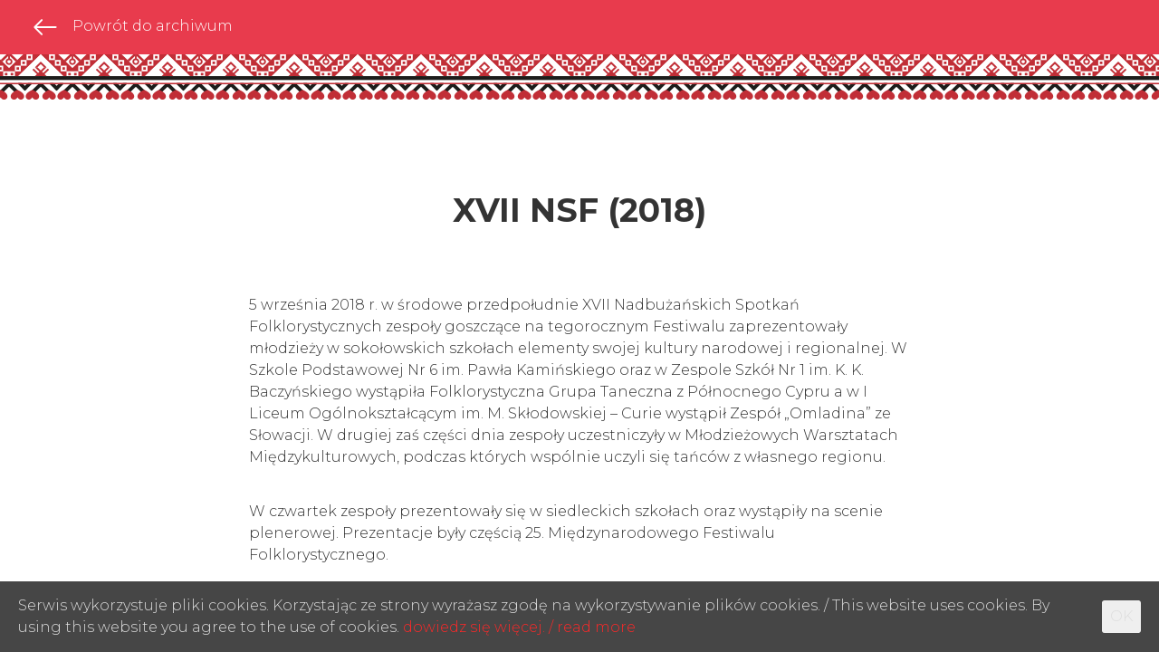

--- FILE ---
content_type: text/html; charset=UTF-8
request_url: http://nsf-festiwal.pl/xvii-nsf-2018/
body_size: 5772
content:
<!DOCTYPE html>
<html lang="pl">
  <head>
    <meta charset="UTF-8">
    <meta http-equiv="X-UA-Compatible" content="IE=edge">
    <meta name="viewport" content="width=device-width, initial-scale=1">
    <title>XVII NSF (2018) | Nadbużańskie Spotkania Folklorystyczne</title>
    <!-- CSS -->
	<link rel="icon" type="image/png" href="http://nsf-festiwal.pl/wp-content/themes/NSF%201.1/images/pere-top.jpg" sizes="32x32">
	<link href="http://nsf-festiwal.pl/wp-content/themes/NSF%201.1/css/normalize.css" rel="stylesheet">
	<link href="http://nsf-festiwal.pl/wp-content/themes/NSF%201.1/css/animate.css" rel="stylesheet">
    <link href="http://nsf-festiwal.pl/wp-content/themes/NSF%201.1/css/bootstrap-4.0.0.css" rel="stylesheet">
	<link href="https://fonts.googleapis.com/css?family=Montserrat:300,300i,700,700i" rel="stylesheet">
	<link href="http://nsf-festiwal.pl/wp-content/themes/NSF%201.1/style.css" rel="stylesheet" type="text/css">
	<link href="http://nsf-festiwal.pl/wp-content/themes/NSF%201.1/css/nav.css" rel="stylesheet" type="text/css">
	<link rel="stylesheet" href="http://nsf-festiwal.pl/wp-content/themes/NSF%201.1/css/aos.css" />
	<link rel="stylesheet" href="http://nsf-festiwal.pl/wp-content/themes/NSF%201.1/css/media-queries.css" />
	<link rel="stylesheet" href="http://nsf-festiwal.pl/wp-content/themes/NSF%201.1/lightbox/css/lightbox.min.css">

	<style>
	/* IE11 */
	@media all and (-ms-high-contrast:none)
	{
	*::-ms-backdrop,
	[data-aos^=fade][data-aos^=fade],[data-aos^=zoom][data-aos^=zoom]{
	opacity: 1;
	}
	}
	</style>
</script>
	<link rel='dns-prefetch' href='//s.w.org' />
<link rel="alternate" type="application/rss+xml" title="Nadbużańskie Spotkania Folklorystyczne &raquo; XVII NSF (2018) Kanał z komentarzami" href="http://nsf-festiwal.pl/xvii-nsf-2018/feed/" />
		<script type="text/javascript">
			window._wpemojiSettings = {"baseUrl":"https:\/\/s.w.org\/images\/core\/emoji\/11.2.0\/72x72\/","ext":".png","svgUrl":"https:\/\/s.w.org\/images\/core\/emoji\/11.2.0\/svg\/","svgExt":".svg","source":{"concatemoji":"http:\/\/nsf-festiwal.pl\/wp-includes\/js\/wp-emoji-release.min.js?ver=5.1.19"}};
			!function(e,a,t){var n,r,o,i=a.createElement("canvas"),p=i.getContext&&i.getContext("2d");function s(e,t){var a=String.fromCharCode;p.clearRect(0,0,i.width,i.height),p.fillText(a.apply(this,e),0,0);e=i.toDataURL();return p.clearRect(0,0,i.width,i.height),p.fillText(a.apply(this,t),0,0),e===i.toDataURL()}function c(e){var t=a.createElement("script");t.src=e,t.defer=t.type="text/javascript",a.getElementsByTagName("head")[0].appendChild(t)}for(o=Array("flag","emoji"),t.supports={everything:!0,everythingExceptFlag:!0},r=0;r<o.length;r++)t.supports[o[r]]=function(e){if(!p||!p.fillText)return!1;switch(p.textBaseline="top",p.font="600 32px Arial",e){case"flag":return s([55356,56826,55356,56819],[55356,56826,8203,55356,56819])?!1:!s([55356,57332,56128,56423,56128,56418,56128,56421,56128,56430,56128,56423,56128,56447],[55356,57332,8203,56128,56423,8203,56128,56418,8203,56128,56421,8203,56128,56430,8203,56128,56423,8203,56128,56447]);case"emoji":return!s([55358,56760,9792,65039],[55358,56760,8203,9792,65039])}return!1}(o[r]),t.supports.everything=t.supports.everything&&t.supports[o[r]],"flag"!==o[r]&&(t.supports.everythingExceptFlag=t.supports.everythingExceptFlag&&t.supports[o[r]]);t.supports.everythingExceptFlag=t.supports.everythingExceptFlag&&!t.supports.flag,t.DOMReady=!1,t.readyCallback=function(){t.DOMReady=!0},t.supports.everything||(n=function(){t.readyCallback()},a.addEventListener?(a.addEventListener("DOMContentLoaded",n,!1),e.addEventListener("load",n,!1)):(e.attachEvent("onload",n),a.attachEvent("onreadystatechange",function(){"complete"===a.readyState&&t.readyCallback()})),(n=t.source||{}).concatemoji?c(n.concatemoji):n.wpemoji&&n.twemoji&&(c(n.twemoji),c(n.wpemoji)))}(window,document,window._wpemojiSettings);
		</script>
		<style type="text/css">
img.wp-smiley,
img.emoji {
	display: inline !important;
	border: none !important;
	box-shadow: none !important;
	height: 1em !important;
	width: 1em !important;
	margin: 0 .07em !important;
	vertical-align: -0.1em !important;
	background: none !important;
	padding: 0 !important;
}
</style>
	<link rel='stylesheet' id='wp-block-library-css'  href='http://nsf-festiwal.pl/wp-includes/css/dist/block-library/style.min.css?ver=5.1.19' type='text/css' media='all' />
<link rel='stylesheet' id='cookie-consent-style-css'  href='http://nsf-festiwal.pl/wp-content/plugins/uk-cookie-consent/assets/css/style.css?ver=5.1.19' type='text/css' media='all' />
<script type='text/javascript' src='http://nsf-festiwal.pl/wp-includes/js/jquery/jquery.js?ver=1.12.4'></script>
<script type='text/javascript' src='http://nsf-festiwal.pl/wp-includes/js/jquery/jquery-migrate.min.js?ver=1.4.1'></script>
<link rel='https://api.w.org/' href='http://nsf-festiwal.pl/wp-json/' />
<link rel="EditURI" type="application/rsd+xml" title="RSD" href="http://nsf-festiwal.pl/xmlrpc.php?rsd" />
<link rel="wlwmanifest" type="application/wlwmanifest+xml" href="http://nsf-festiwal.pl/wp-includes/wlwmanifest.xml" /> 
<link rel='prev' title='XVI NSF (2017)' href='http://nsf-festiwal.pl/xvi-nsf-2017/' />
<link rel='next' title='XVIII NSF (2019)' href='http://nsf-festiwal.pl/xviii-nsf-2019/' />
<meta name="generator" content="WordPress 5.1.19" />
<link rel="canonical" href="http://nsf-festiwal.pl/xvii-nsf-2018/" />
<link rel='shortlink' href='http://nsf-festiwal.pl/?p=237' />
<link rel="alternate" type="application/json+oembed" href="http://nsf-festiwal.pl/wp-json/oembed/1.0/embed?url=http%3A%2F%2Fnsf-festiwal.pl%2Fxvii-nsf-2018%2F" />
<link rel="alternate" type="text/xml+oembed" href="http://nsf-festiwal.pl/wp-json/oembed/1.0/embed?url=http%3A%2F%2Fnsf-festiwal.pl%2Fxvii-nsf-2018%2F&#038;format=xml" />
<style id="ctcc-css" type="text/css" media="screen">
				#catapult-cookie-bar {
					box-sizing: border-box;
					max-height: 0;
					opacity: 0;
					z-index: 99999;
					overflow: hidden;
					color: #ddd;
					position: fixed;
					left: 0;
					bottom: 0;
					width: 100%;
					background-color: #464646;
				}
				#catapult-cookie-bar a {
					color: #ff2828;
				}
				#catapult-cookie-bar .x_close span {
					background-color: ;
				}
				button#catapultCookie {
					background:;
					color: ;
					border: 0; padding: 6px 9px; border-radius: 3px;
				}
				#catapult-cookie-bar h3 {
					color: #ddd;
				}
				.has-cookie-bar #catapult-cookie-bar {
					opacity: 1;
					max-height: 999px;
					min-height: 30px;
				}</style><link rel="shortcut icon" type="image/x-icon" href="http://localhost/wordpress/favicon.ico" />
  </head>
  <body><div class="menu">
		<a href="http://nsf-festiwal.pl/archiwum"><img src="http://nsf-festiwal.pl/wp-content/themes/NSF%201.1/images/back.svg"/>Powrót do archiwum</a>
	</div>
	<div class="pere-top" style="margin-top: 60px;"></div>
	
	
	  <!-- archive -->
	  			  <div class="archive margin100">
	  	<div class="container">
			<div class="row">
				<div class="col-12 text-center" data-aos="fade-up" data-aos-duration="1500" data-aos-delay="0">
					<h2>XVII NSF (2018)</h2>
				</div>
			</div>
		  	<div class="row justify-content-center">
				<div class="col-xl-8 col-lg-8 col-12 single-arch" data-aos="fade-up" data-aos-duration="1500" data-aos-delay="300">
				
				<p>5 września 2018 r. w środowe przedpołudnie XVII Nadbużańskich Spotkań Folklorystycznych zespoły goszczące na tegorocznym Festiwalu zaprezentowały młodzieży w sokołowskich szkołach elementy swojej kultury narodowej i regionalnej. W Szkole Podstawowej Nr 6 im. Pawła Kamińskiego oraz w Zespole Szkół Nr 1 im. K. K. Baczyńskiego wystąpiła Folklorystyczna Grupa Taneczna z Północnego Cypru a w I Liceum Ogólnokształcącym im. M. Skłodowskiej – Curie wystąpił Zespół „Omladina” ze Słowacji. W drugiej zaś części dnia zespoły uczestniczyły w Młodzieżowych Warsztatach Międzykulturowych, podczas których wspólnie uczyli się tańców z własnego regionu.</p>
<p>W czwartek zespoły prezentowały się w siedleckich szkołach oraz wystąpiły na scenie plenerowej. Prezentacje były częścią 25. Międzynarodowego Festiwalu Folklorystycznego.</p>
<p>W piątek, 7 września, podczas kolejnego dnia sokołowskiego festiwalu mieszkańcy miasta mieli okazję obejrzeć występy zespołów folklorystycznych, biorących udział w konkursie. Zespoły oceniała komisja powołana do rozstrzygnięcia prezentacji konkursowych w ramach XVII Nadbużańskich Spotkań Folklorystycznych, w składzie: Jan Łosakiewicz, Marcin Bochenek oraz Janusz Litko.</p>
<p>Ostatniego dnia XVII Nadbużańskich Spotkań Folklorystycznych odbył się Koncert Galowy, podczas którego komisja ogłosiła wyniki. Zespoły przedstawiły swój dorobek artystyczny kultywujący kulturę narodową i regionalną swoich krajów. Gościnnie wystąpił również ZPiT Ziemi Siedleckiej „Chodowiacy” im. Alicji Siwkiewicz.</p>
<p><strong>Uczestnicy festiwalu:</strong></p>
<ul>
<li>Zespół Folklorystyczny „Omladina” z Koszyc (Słowacja);</li>
<li>KUD Punat z miejscowości Punat (Chorwacja);</li>
<li>Zespół Pieśni i Tańca „Dainava” z Olity (Litwa);</li>
<li>Folklorystyczna Grupa Taneczna Centrum Młodzieżowego z Nikozji (Północny Cypr);</li>
<li>Zespół Pieśni i Tańca „Sokołowianie” z Sokołowa Podlaskiego (Polska).</li>
</ul>
<div class="videoWrapper" style="position: relative; padding-bottom: 56.25%; height: 0;"><iframe style="position: absolute; top: 0; left: 0; width: 100%; height: 100%;" src="https://www.youtube.com/embed/A63wPSUQyvQ?rel=0" width="560" height="315" frameborder="0" allowfullscreen="allowfullscreen"><span data-mce-type="bookmark" style="display: inline-block; width: 0px; overflow: hidden; line-height: 0;" class="mce_SELRES_start">﻿</span></iframe></div>
<p>&nbsp;</p>

		<style type='text/css'>
			#gallery-1 {
				margin: auto;
			}
			#gallery-1 .gallery-item {
				float: left;
				margin-top: 10px;
				text-align: center;
				width: 50%;
			}
			#gallery-1 img {
				border: 2px solid #cfcfcf;
			}
			#gallery-1 .gallery-caption {
				margin-left: 0;
			}
			/* see gallery_shortcode() in wp-includes/media.php */
		</style>
		<div id='gallery-1' class='gallery galleryid-237 gallery-columns-2 gallery-size-nsf_thumb'><dl class='gallery-item'>
			<dt class='gallery-icon landscape'>
				<a data-lightbox="galeria" href='http://nsf-festiwal.pl/wp-content/uploads/2018/09/DSC8107.jpg'><img width="450" height="300" src="http://nsf-festiwal.pl/wp-content/uploads/2018/09/DSC8107-450x300.jpg" class="attachment-nsf_thumb size-nsf_thumb" alt="" /></a>
			</dt></dl><dl class='gallery-item'>
			<dt class='gallery-icon portrait'>
				<a data-lightbox="galeria" href='http://nsf-festiwal.pl/wp-content/uploads/2018/09/DSC8177.jpg'><img width="450" height="300" src="http://nsf-festiwal.pl/wp-content/uploads/2018/09/DSC8177-450x300.jpg" class="attachment-nsf_thumb size-nsf_thumb" alt="" /></a>
			</dt></dl><br style="clear: both" /><dl class='gallery-item'>
			<dt class='gallery-icon landscape'>
				<a data-lightbox="galeria" href='http://nsf-festiwal.pl/wp-content/uploads/2018/09/DSC7277.jpg'><img width="450" height="300" src="http://nsf-festiwal.pl/wp-content/uploads/2018/09/DSC7277-450x300.jpg" class="attachment-nsf_thumb size-nsf_thumb" alt="" /></a>
			</dt></dl><dl class='gallery-item'>
			<dt class='gallery-icon landscape'>
				<a data-lightbox="galeria" href='http://nsf-festiwal.pl/wp-content/uploads/2018/09/DSC7255.jpg'><img width="450" height="300" src="http://nsf-festiwal.pl/wp-content/uploads/2018/09/DSC7255-450x300.jpg" class="attachment-nsf_thumb size-nsf_thumb" alt="" /></a>
			</dt></dl><br style="clear: both" /><dl class='gallery-item'>
			<dt class='gallery-icon landscape'>
				<a data-lightbox="galeria" href='http://nsf-festiwal.pl/wp-content/uploads/2018/09/DSC7158.jpg'><img width="450" height="300" src="http://nsf-festiwal.pl/wp-content/uploads/2018/09/DSC7158-450x300.jpg" class="attachment-nsf_thumb size-nsf_thumb" alt="" /></a>
			</dt></dl><dl class='gallery-item'>
			<dt class='gallery-icon landscape'>
				<a data-lightbox="galeria" href='http://nsf-festiwal.pl/wp-content/uploads/2018/09/DSC7296.jpg'><img width="450" height="300" src="http://nsf-festiwal.pl/wp-content/uploads/2018/09/DSC7296-450x300.jpg" class="attachment-nsf_thumb size-nsf_thumb" alt="" /></a>
			</dt></dl><br style="clear: both" /><dl class='gallery-item'>
			<dt class='gallery-icon landscape'>
				<a data-lightbox="galeria" href='http://nsf-festiwal.pl/wp-content/uploads/2018/09/DSC7113.jpg'><img width="450" height="300" src="http://nsf-festiwal.pl/wp-content/uploads/2018/09/DSC7113-450x300.jpg" class="attachment-nsf_thumb size-nsf_thumb" alt="" /></a>
			</dt></dl><dl class='gallery-item'>
			<dt class='gallery-icon landscape'>
				<a data-lightbox="galeria" href='http://nsf-festiwal.pl/wp-content/uploads/2018/09/DSC7381.jpg'><img width="450" height="300" src="http://nsf-festiwal.pl/wp-content/uploads/2018/09/DSC7381-450x300.jpg" class="attachment-nsf_thumb size-nsf_thumb" alt="" /></a>
			</dt></dl><br style="clear: both" /><dl class='gallery-item'>
			<dt class='gallery-icon landscape'>
				<a data-lightbox="galeria" href='http://nsf-festiwal.pl/wp-content/uploads/2018/09/DSC7341.jpg'><img width="450" height="300" src="http://nsf-festiwal.pl/wp-content/uploads/2018/09/DSC7341-450x300.jpg" class="attachment-nsf_thumb size-nsf_thumb" alt="" /></a>
			</dt></dl><dl class='gallery-item'>
			<dt class='gallery-icon landscape'>
				<a data-lightbox="galeria" href='http://nsf-festiwal.pl/wp-content/uploads/2018/09/DSC7425.jpg'><img width="450" height="300" src="http://nsf-festiwal.pl/wp-content/uploads/2018/09/DSC7425-450x300.jpg" class="attachment-nsf_thumb size-nsf_thumb" alt="" /></a>
			</dt></dl><br style="clear: both" /><dl class='gallery-item'>
			<dt class='gallery-icon landscape'>
				<a data-lightbox="galeria" href='http://nsf-festiwal.pl/wp-content/uploads/2018/09/DSC7442.jpg'><img width="450" height="300" src="http://nsf-festiwal.pl/wp-content/uploads/2018/09/DSC7442-450x300.jpg" class="attachment-nsf_thumb size-nsf_thumb" alt="" /></a>
			</dt></dl><dl class='gallery-item'>
			<dt class='gallery-icon landscape'>
				<a data-lightbox="galeria" href='http://nsf-festiwal.pl/wp-content/uploads/2018/09/DSC7491.jpg'><img width="450" height="300" src="http://nsf-festiwal.pl/wp-content/uploads/2018/09/DSC7491-450x300.jpg" class="attachment-nsf_thumb size-nsf_thumb" alt="" /></a>
			</dt></dl><br style="clear: both" /><dl class='gallery-item'>
			<dt class='gallery-icon landscape'>
				<a data-lightbox="galeria" href='http://nsf-festiwal.pl/wp-content/uploads/2018/09/DSC7581.jpg'><img width="450" height="300" src="http://nsf-festiwal.pl/wp-content/uploads/2018/09/DSC7581-450x300.jpg" class="attachment-nsf_thumb size-nsf_thumb" alt="" srcset="http://nsf-festiwal.pl/wp-content/uploads/2018/09/DSC7581-450x300.jpg 450w, http://nsf-festiwal.pl/wp-content/uploads/2018/09/DSC7581-300x200.jpg 300w, http://nsf-festiwal.pl/wp-content/uploads/2018/09/DSC7581-768x512.jpg 768w, http://nsf-festiwal.pl/wp-content/uploads/2018/09/DSC7581-1024x683.jpg 1024w, http://nsf-festiwal.pl/wp-content/uploads/2018/09/DSC7581.jpg 1200w" sizes="(max-width: 450px) 100vw, 450px" /></a>
			</dt></dl><dl class='gallery-item'>
			<dt class='gallery-icon landscape'>
				<a data-lightbox="galeria" href='http://nsf-festiwal.pl/wp-content/uploads/2018/09/DSC7532.jpg'><img width="450" height="300" src="http://nsf-festiwal.pl/wp-content/uploads/2018/09/DSC7532-450x300.jpg" class="attachment-nsf_thumb size-nsf_thumb" alt="" /></a>
			</dt></dl><br style="clear: both" /><dl class='gallery-item'>
			<dt class='gallery-icon landscape'>
				<a data-lightbox="galeria" href='http://nsf-festiwal.pl/wp-content/uploads/2018/09/DSC7597.jpg'><img width="450" height="300" src="http://nsf-festiwal.pl/wp-content/uploads/2018/09/DSC7597-450x300.jpg" class="attachment-nsf_thumb size-nsf_thumb" alt="" /></a>
			</dt></dl><dl class='gallery-item'>
			<dt class='gallery-icon landscape'>
				<a data-lightbox="galeria" href='http://nsf-festiwal.pl/wp-content/uploads/2018/09/DSC7618.jpg'><img width="450" height="300" src="http://nsf-festiwal.pl/wp-content/uploads/2018/09/DSC7618-450x300.jpg" class="attachment-nsf_thumb size-nsf_thumb" alt="" /></a>
			</dt></dl><br style="clear: both" /><dl class='gallery-item'>
			<dt class='gallery-icon landscape'>
				<a data-lightbox="galeria" href='http://nsf-festiwal.pl/wp-content/uploads/2018/09/DSC7649.jpg'><img width="450" height="300" src="http://nsf-festiwal.pl/wp-content/uploads/2018/09/DSC7649-450x300.jpg" class="attachment-nsf_thumb size-nsf_thumb" alt="" /></a>
			</dt></dl><dl class='gallery-item'>
			<dt class='gallery-icon landscape'>
				<a data-lightbox="galeria" href='http://nsf-festiwal.pl/wp-content/uploads/2018/09/DSC7680.jpg'><img width="450" height="300" src="http://nsf-festiwal.pl/wp-content/uploads/2018/09/DSC7680-450x300.jpg" class="attachment-nsf_thumb size-nsf_thumb" alt="" /></a>
			</dt></dl><br style="clear: both" /><dl class='gallery-item'>
			<dt class='gallery-icon landscape'>
				<a data-lightbox="galeria" href='http://nsf-festiwal.pl/wp-content/uploads/2018/09/DSC7726.jpg'><img width="450" height="300" src="http://nsf-festiwal.pl/wp-content/uploads/2018/09/DSC7726-450x300.jpg" class="attachment-nsf_thumb size-nsf_thumb" alt="" srcset="http://nsf-festiwal.pl/wp-content/uploads/2018/09/DSC7726-450x300.jpg 450w, http://nsf-festiwal.pl/wp-content/uploads/2018/09/DSC7726-300x200.jpg 300w, http://nsf-festiwal.pl/wp-content/uploads/2018/09/DSC7726-768x512.jpg 768w, http://nsf-festiwal.pl/wp-content/uploads/2018/09/DSC7726-1024x683.jpg 1024w, http://nsf-festiwal.pl/wp-content/uploads/2018/09/DSC7726.jpg 1200w" sizes="(max-width: 450px) 100vw, 450px" /></a>
			</dt></dl><dl class='gallery-item'>
			<dt class='gallery-icon landscape'>
				<a data-lightbox="galeria" href='http://nsf-festiwal.pl/wp-content/uploads/2018/09/DSC8552.jpg'><img width="450" height="300" src="http://nsf-festiwal.pl/wp-content/uploads/2018/09/DSC8552-450x300.jpg" class="attachment-nsf_thumb size-nsf_thumb" alt="" /></a>
			</dt></dl><br style="clear: both" /><dl class='gallery-item'>
			<dt class='gallery-icon portrait'>
				<a data-lightbox="galeria" href='http://nsf-festiwal.pl/wp-content/uploads/2018/09/DSC8611.jpg'><img width="450" height="300" src="http://nsf-festiwal.pl/wp-content/uploads/2018/09/DSC8611-450x300.jpg" class="attachment-nsf_thumb size-nsf_thumb" alt="" /></a>
			</dt></dl><dl class='gallery-item'>
			<dt class='gallery-icon landscape'>
				<a data-lightbox="galeria" href='http://nsf-festiwal.pl/wp-content/uploads/2018/09/DSC7790.jpg'><img width="450" height="300" src="http://nsf-festiwal.pl/wp-content/uploads/2018/09/DSC7790-450x300.jpg" class="attachment-nsf_thumb size-nsf_thumb" alt="" /></a>
			</dt></dl><br style="clear: both" /><dl class='gallery-item'>
			<dt class='gallery-icon landscape'>
				<a data-lightbox="galeria" href='http://nsf-festiwal.pl/wp-content/uploads/2018/09/DSC7791.jpg'><img width="450" height="300" src="http://nsf-festiwal.pl/wp-content/uploads/2018/09/DSC7791-450x300.jpg" class="attachment-nsf_thumb size-nsf_thumb" alt="" srcset="http://nsf-festiwal.pl/wp-content/uploads/2018/09/DSC7791-450x300.jpg 450w, http://nsf-festiwal.pl/wp-content/uploads/2018/09/DSC7791-300x200.jpg 300w, http://nsf-festiwal.pl/wp-content/uploads/2018/09/DSC7791-768x512.jpg 768w, http://nsf-festiwal.pl/wp-content/uploads/2018/09/DSC7791-1024x683.jpg 1024w, http://nsf-festiwal.pl/wp-content/uploads/2018/09/DSC7791.jpg 1200w" sizes="(max-width: 450px) 100vw, 450px" /></a>
			</dt></dl><dl class='gallery-item'>
			<dt class='gallery-icon landscape'>
				<a data-lightbox="galeria" href='http://nsf-festiwal.pl/wp-content/uploads/2018/09/DSC7820.jpg'><img width="450" height="300" src="http://nsf-festiwal.pl/wp-content/uploads/2018/09/DSC7820-450x300.jpg" class="attachment-nsf_thumb size-nsf_thumb" alt="" /></a>
			</dt></dl><br style="clear: both" /><dl class='gallery-item'>
			<dt class='gallery-icon landscape'>
				<a data-lightbox="galeria" href='http://nsf-festiwal.pl/wp-content/uploads/2018/09/DSC7827.jpg'><img width="450" height="300" src="http://nsf-festiwal.pl/wp-content/uploads/2018/09/DSC7827-450x300.jpg" class="attachment-nsf_thumb size-nsf_thumb" alt="" /></a>
			</dt></dl><dl class='gallery-item'>
			<dt class='gallery-icon landscape'>
				<a data-lightbox="galeria" href='http://nsf-festiwal.pl/wp-content/uploads/2018/09/DSC7844.jpg'><img width="450" height="300" src="http://nsf-festiwal.pl/wp-content/uploads/2018/09/DSC7844-450x300.jpg" class="attachment-nsf_thumb size-nsf_thumb" alt="" /></a>
			</dt></dl><br style="clear: both" /><dl class='gallery-item'>
			<dt class='gallery-icon landscape'>
				<a data-lightbox="galeria" href='http://nsf-festiwal.pl/wp-content/uploads/2018/09/DSC8525.jpg'><img width="450" height="300" src="http://nsf-festiwal.pl/wp-content/uploads/2018/09/DSC8525-450x300.jpg" class="attachment-nsf_thumb size-nsf_thumb" alt="" /></a>
			</dt></dl><dl class='gallery-item'>
			<dt class='gallery-icon landscape'>
				<a data-lightbox="galeria" href='http://nsf-festiwal.pl/wp-content/uploads/2018/09/DSC8680.jpg'><img width="450" height="300" src="http://nsf-festiwal.pl/wp-content/uploads/2018/09/DSC8680-450x300.jpg" class="attachment-nsf_thumb size-nsf_thumb" alt="" /></a>
			</dt></dl><br style="clear: both" /><dl class='gallery-item'>
			<dt class='gallery-icon landscape'>
				<a data-lightbox="galeria" href='http://nsf-festiwal.pl/wp-content/uploads/2018/09/DSC8676.jpg'><img width="450" height="300" src="http://nsf-festiwal.pl/wp-content/uploads/2018/09/DSC8676-450x300.jpg" class="attachment-nsf_thumb size-nsf_thumb" alt="" srcset="http://nsf-festiwal.pl/wp-content/uploads/2018/09/DSC8676-450x300.jpg 450w, http://nsf-festiwal.pl/wp-content/uploads/2018/09/DSC8676-300x201.jpg 300w, http://nsf-festiwal.pl/wp-content/uploads/2018/09/DSC8676-1024x686.jpg 1024w" sizes="(max-width: 450px) 100vw, 450px" /></a>
			</dt></dl><dl class='gallery-item'>
			<dt class='gallery-icon landscape'>
				<a data-lightbox="galeria" href='http://nsf-festiwal.pl/wp-content/uploads/2018/09/DSC8772.jpg'><img width="450" height="300" src="http://nsf-festiwal.pl/wp-content/uploads/2018/09/DSC8772-450x300.jpg" class="attachment-nsf_thumb size-nsf_thumb" alt="" /></a>
			</dt></dl><br style="clear: both" /><dl class='gallery-item'>
			<dt class='gallery-icon landscape'>
				<a data-lightbox="galeria" href='http://nsf-festiwal.pl/wp-content/uploads/2018/09/DSC8629.jpg'><img width="450" height="300" src="http://nsf-festiwal.pl/wp-content/uploads/2018/09/DSC8629-450x300.jpg" class="attachment-nsf_thumb size-nsf_thumb" alt="" srcset="http://nsf-festiwal.pl/wp-content/uploads/2018/09/DSC8629-450x300.jpg 450w, http://nsf-festiwal.pl/wp-content/uploads/2018/09/DSC8629-300x200.jpg 300w, http://nsf-festiwal.pl/wp-content/uploads/2018/09/DSC8629-768x512.jpg 768w, http://nsf-festiwal.pl/wp-content/uploads/2018/09/DSC8629-1024x683.jpg 1024w, http://nsf-festiwal.pl/wp-content/uploads/2018/09/DSC8629.jpg 1200w" sizes="(max-width: 450px) 100vw, 450px" /></a>
			</dt></dl><dl class='gallery-item'>
			<dt class='gallery-icon landscape'>
				<a data-lightbox="galeria" href='http://nsf-festiwal.pl/wp-content/uploads/2018/09/DSC8779.jpg'><img width="450" height="300" src="http://nsf-festiwal.pl/wp-content/uploads/2018/09/DSC8779-450x300.jpg" class="attachment-nsf_thumb size-nsf_thumb" alt="" /></a>
			</dt></dl><br style="clear: both" />
		</div>

									

				</div>
			</div>
		  </div>
	  </div>
	  <div class="pere-bottom"></div>


<!-- footer -->
		<div class="footer text-center">
			 			
									<p><strong>Nadbużańskie Spotkania Folklorystyczne</strong><br />
Sokołowski Ośrodek Kultury<br />
nsf@sokolowskakultura.pl<br />
<a href="http://sokolowskakultura.pl/">sokolowskakultura.pl</a></p>
<p><a style="font-size: 12px;" href="http://nsf-festiwal.pl/polityka-prywatnosci/">Polityka prywatności i cookies / Privacy policy &amp; cookies</a></p>
									</div>
	
	
	<!-- jQuery (necessary for Bootstrap's JavaScript plugins) --> 
    <script src="http://nsf-festiwal.pl/wp-content/themes/NSF%201.1/js/jquery-3.2.1.min.js"></script> 
	<script src="http://nsf-festiwal.pl/wp-content/themes/NSF%201.1/lightbox/js/lightbox-plus-jquery.min.js"></script>
    <!-- Include all compiled plugins (below), or include individual files as needed --> 
    <script src="http://nsf-festiwal.pl/wp-content/themes/NSF%201.1/js/popper.min.js"></script> 
    <script src="http://nsf-festiwal.pl/wp-content/themes/NSF%201.1/js/bootstrap-4.0.0.js"></script>
	<script src="http://nsf-festiwal.pl/wp-content/themes/NSF%201.1/js/jquery.easing.min.js"></script>
    <script src="http://nsf-festiwal.pl/wp-content/themes/NSF%201.1/js/scrolling-nav.js"></script>
	<script src="http://nsf-festiwal.pl/wp-content/themes/NSF%201.1/js/aos.js"></script>
  <script>
    AOS.init();
  </script>
<script type='text/javascript'>
/* <![CDATA[ */
var ctcc_vars = {"expiry":"120","method":"","version":"1"};
/* ]]> */
</script>
<script type='text/javascript' src='http://nsf-festiwal.pl/wp-content/plugins/uk-cookie-consent/assets/js/uk-cookie-consent-js.js?ver=2.3.0'></script>
<script type='text/javascript' src='http://nsf-festiwal.pl/wp-includes/js/wp-embed.min.js?ver=5.1.19'></script>
			
				<script type="text/javascript">
					jQuery(document).ready(function($){
												if(!catapultReadCookie("catAccCookies")){ // If the cookie has not been set then show the bar
							$("html").addClass("has-cookie-bar");
							$("html").addClass("cookie-bar-bottom-bar");
							$("html").addClass("cookie-bar-bar");
													}
																	});
				</script>
			
			<div id="catapult-cookie-bar" class=""><div class="ctcc-inner "><span class="ctcc-left-side">Serwis wykorzystuje pliki cookies. Korzystając ze strony wyrażasz zgodę na wykorzystywanie plików cookies.   /   This website uses cookies. By using this website you agree to the use of cookies. <a class="ctcc-more-info-link" tabindex=0 target="_blank" href="http://nsf-festiwal.pl/polityka-prywatnosci/">dowiedz się więcej. / read more</a></span><span class="ctcc-right-side"><button id="catapultCookie" tabindex=0 onclick="catapultAcceptCookies();">OK</button></span></div><!-- custom wrapper class --></div><!-- #catapult-cookie-bar -->  </body>
</html>

--- FILE ---
content_type: text/css
request_url: http://nsf-festiwal.pl/wp-content/themes/NSF%201.1/style.css
body_size: 1849
content:
@charset "UTF-8";
/*Theme Name: NSF 1.1
Author: SG / SOK
Version: 1.1
AD 2020
Lightbox: https://lokeshdhakar.com/projects/lightbox2/
*/

body {
	width: 100%;
	height: 100%;
	margin: 0;
	padding: 0;
	font-family: 'Montserrat', sans-serif;
	font-weight: 300;
	font-size: 16px;
	line-height: 24px;
	color: #333333;
	line-height: 1.5 em;
}


h1, h2, h3, h4, h5, h6 {
	font-weight: 700;
	margin-bottom: 20px;
}

h1 {
	font-size: 40px;
	color: #115478;
	margin: 0;
}

h2 {
	font-size: 36px;
	line-height: 1.25em;
	margin-bottom: 30px;
}

h2 span {
	font-size: 24px;
	line-height: 1em;
}

p {
	padding-bottom: 20px;
}

.english {
	color: #aaaaaa;
}

.white {
	color: #FFF;
}

strong {
	font-weight: 700;
	letter-spacing: 0.5px;
}

em {
	font-style: italic;
}

/*----------- links -----------*/
a:hover {
	text-decoration: none;
	color: #e83b4d;
}

/*----------- navigation -----------*/
.menu {
	background: #e83b4d;
	height: 60px;
	z-index: 20;
	position: fixed;
	top: 0;
	width: 100%;
}

.menu img {
	width: 60px;
	height: 60px;
}

.menu a, .menu a:link, .menu a:visited {
	color: #FFF;
	margin-left: 20px;
}

.menu a:hover {
	margin-left: 10px;
}

/*----------- header -----------*/

.top-fullscreen {
	background-image: url(images/bug.jpg);
	background-position: center center;
	background-repeat: no-repeat;
	min-height: 100%; 
	min-height: 100vh; 
	-webkit-background-size: cover;
	-moz-background-size: cover;
	-o-background-size: cover;
	background-size: cover;
  z-index: -1;

}

@-webkit-keyframes rotating /* Safari and Chrome */ {
  from {
    -webkit-transform: rotate(0deg);
    -o-transform: rotate(0deg);
    transform: rotate(0deg);
  }
  to {
    -webkit-transform: rotate(360deg);
    -o-transform: rotate(360deg);
    transform: rotate(360deg);
  }
}
@keyframes rotating {
  from {
    -ms-transform: rotate(0deg);
    -moz-transform: rotate(0deg);
    -webkit-transform: rotate(0deg);
    -o-transform: rotate(0deg);
    transform: rotate(0deg);
  }
  to {
    -ms-transform: rotate(360deg);
    -moz-transform: rotate(360deg);
    -webkit-transform: rotate(360deg);
    -o-transform: rotate(360deg);
    transform: rotate(360deg);
  }
}

.top-pattern {
	height: 100%;
	min-height: 100%;
	min-height: 100vh;
	width: 100%;
	position: absolute;
	top: 0;
	left: 0;
	overflow: hidden;
	display: -ms-flexbox;
    display: -webkit-flex;
    display: flex;
	align-items: center;
}

.top-pattern img {
	height: 1944px;
	width: 1944px;
	display: block;
	margin: auto;
	position: absolute;
    top: 50%;
	left: 50%;
	margin-left: -972px;
	margin-top: -972px;
}


.rotating {
	-webkit-animation: rotating 200s linear infinite;
	-moz-animation: rotating 200s linear infinite;
	-ms-animation: rotating 200s linear infinite;
	-o-animation: rotating 200s linear infinite;
	animation: rotating 200s linear infinite;
}

@keyframes MoveUpDown {
  0%, 100% {
    margin-bottom: -20px;
  }
  50% {
    margin-bottom: 20px;
  }
}

.top-arrow {
	width: 80px;
	text-align: center;
	position: absolute;
	bottom: 80px;
	left: 50%;
	margin-left: -40px;
	animation: MoveUpDown 2s ease infinite;
}
/*----------- paerebory -----------*/
.pere-top {
	height: 50px;
	width: 100%;
	background-image: url(images/pere-top.jpg);
	background-position: center center;
	background-repeat: repeat-x;
}

.pere-bottom {
	height: 50px;
	width: 100%;
	background-image: url(images/pere-bottom.jpg);
	background-position: center center;
	background-repeat: repeat-x;
}


/*----------- about -----------*/
.margin100 {
	padding: 100px 0;
}


/*----------- download -----------*/
@-webkit-keyframes slide {
    from { background-position: 0 0; }
    to { background-position: -48px 0; }
}

@keyframes slide {
    from { background-position: 0 0; }
    to { background-position: -48px 0; }
}

.download {
	background: url(images/fale.jpg) top center repeat;
	-webkit-animation: slide 2s linear infinite;
	
}

.download img {
	margin: 30px 0;
}

.download a, .download a:link, .download a:visited {
	color: #FFF;
	font-weight: 700;
	display: block;
	width: 100%;
	height: 100%;
}

.download .reg-bg {
	padding: 30px 10px;
}

.download .reg-bg:hover {
	background: #e83b4d;
}

/*----------- archive -----------*/

.single-arch {
	margin-top: 40px;
	margin-bottom: 40px;
}

.thumbnail, .gallery-icon {
	overflow: hidden;
}

.thumbnail img, .gallery img {
	width: 100%;
	height: auto;
	transition: transform .2s; /* Animation */
}

.thumbnail img:hover, .gallery img:hover {
	transform: scale(1.2);
}

.title {
	font-size: 24px;
	font-weight: 700;
	margin: 20px auto;
}

.description {
	margin-bottom: 20px;
	min-height: 144px;
}

.title a, .title a:active, .title a:link, .title a:visited {
	color: #333;
}

a.button , a.button:active, a.button:link, a.button:visited {
	font-weight: 700;
	color: #e83b4d;
	padding: 10px 0;
	display: block;
	width: 100%;
	border: 2px solid #e83b4d;
}

a.button:hover {
	color: #FFF;
	background: #e83b4d;
	text-decoration: none;
}

.allarch {
	margin: 0 0 0 auto;
}

.allarch a, .allarch a:active, .allarch a:link, .allarch a:visited {
	color: #333;
	font-weight: 300;
}

.allarch a:hover {
	color: #e83b4d;
}

.archivemedium a{
	font-size: 24px;
	font-weight: 700;
	margin: auto;
	padding: 10% !important;
	line-height: 30px;
}

/*----------- footer -----------*/

.footer {
	background: #333333;
	padding: 60px 0;
	color: #FFF;
}

.footer a, .footer a:link, .footer a:visited {
	color: #e83b4d;
}

.footer a:hover {
	color: #FFF;
	text-decoration: none;
}

.footer p{
	padding: 0;
	margin-bottom: 0;
}

.archive img {
	max-width: 100%;
	height: auto;
}

.gallery img {
	width: 100%;
	height: auto;
	border: 0 !important;	
}

.gallery-icon {
	width: 96%;
	height: auto;
		margin-left: 2%;
		margin-right: 2%;
}

/*----lightbox----*/
.lb-details {
	display: none;
}

/* -----transitions----- */
a, a:link, a:visited, a:hover, a img, a img:hover, a strong:hover, a strong, .button, .menu ul li:hover, .menu ul li, input, input:hover, textarea, textarea:hover, .download .reg-bg, .download .reg-bg:hover{
-webkit-transition: all 0.2s ease-in;
-moz-transition: all 0.2s ease-in;
-ms-transition: all 0.2s ease-in;
-o-transition: all 0.2s ease-in;
transition: all 0.2s ease-in;
}
#lbPrevLink a img, #lbPrevLink:hover, #lbNextLink a img, #lbNextLink:hover, .li{
-webkit-transition: all 0ms ease !important;
-moz-transition: all 0ms ease !important;
-ms-transition: all 0ms ease !important;
-o-transition: all 0ms ease !important;
transition: all 0ms ease !important;
}

.videoWrapper {
	position: relative;
	padding-bottom: 56.25%; /* 16:9 */
	padding-top: 25px;
	height: 0;
}
.videoWrapper iframe {
	position: absolute;
	top: 0;
	left: 0;
	width: 100%;
	height: 100%;
}

--- FILE ---
content_type: text/css
request_url: http://nsf-festiwal.pl/wp-content/themes/NSF%201.1/css/nav.css
body_size: 1084
content:
@charset "UTF-8";
/* CSS Document */

.navbar {
    background-color: #333333;
	margin: 0;
	padding: 0;
	min-height: 60px;
}

.navbar li {
	padding: 0;
}

.navbar li a{
	height: 60px;
	line-height: 60px;
	margin: 0;
	padding: 0 10px !important;
}

.ml-auto .dropdown-menu {
      left: auto !important;
      right: 0px;
    }

/* change the brand and text color */
.navbar .navbar-brand,
.navbar .navbar-text {
    color: FFFFFF;
	height: 60px;
	line-height: 60px;
	margin: 0;
	padding: 0 10px;
}

/* change the link color */
.navbar .navbar-nav .nav-link {
    color: #FFF;
}

/* change the color of active or hovered links */
.navbar .nav-item.active .nav-link,
.navbar .nav-item:hover .nav-link {
    color: #ffffff;
	background: #e83b4d;
}

/* for dropdown only - change the color of droodown */
.navbar .dropdown-menu {
    background-color: #FFF;
}
.navbar .dropdown-item {
    color: #333;
}
.navbar .dropdown-item:hover,
.navbar .dropdown-item:focus {
    color: #FFF;
    background-color: #e83b4d;
}

/*
.navbar { background-color: #333333; z-index: 2; height: 60px;}
.navbar .navbar-nav>.active>a:hover,.navbar .navbar-nav>li>a:hover, .navbar .navbar-nav>li>a:focus { color: #333333 !important; background-color: #FFFFFF}
.navbar-nav li a {padding: 20px 20px !important;}
.navbar .navbar-nav>.active>a,.navbar .navbar-nav>.open>a,.navbar .navbar-nav>.open>a, .navbar .navbar-nav>.open>a:hover,.navbar .navbar-nav>.open>a, .navbar .navbar-nav>.open>a:hover, .navbar .navbar-nav>.open>a:focus { background-color: #FFFFFF}
.dropdown-menu { background-color: #FFFFFF}
.dropdown-menu>li>a:hover, .dropdown-menu>li>a:focus { background-color: #333333}
.navbar { background-image: none; }
.dropdown-menu>li>a:hover, .dropdown-menu>li>a:focus { background-image: none; }
.navbar { border-color: #333333}
.navbar .navbar-brand { color: #FFFFFF}
.navbar .navbar-brand:hover { color: #FFFFFF}
.navbar .navbar-nav>li>a { color: #FFFFFF}
.navbar .navbar-nav>li>a:hover, .navbar .navbar-nav>li>a:focus { color: #333333 !important}
.navbar .navbar-nav>.active>a,.navbar .navbar-nav>.open>a, .navbar .navbar-nav>.open>a:hover, .navbar .navbar-nav>.open>a:focus { color: #333333}
.navbar .navbar-nav>.active>a:hover, .navbar .navbar-nav>.active>a:focus { color: #333333}
.dropdown-menu>li>a { color: #333333}
.dropdown-menu>li>a:hover, .dropdown-menu>li>a:focus { color: #FFFFFF}
.navbar .navbar-nav>.dropdown>a .caret { border-top-color: #999999}
.navbar .navbar-nav>.dropdown>a:hover .caret { border-top-color: #FFFFFF}
.navbar .navbar-nav>.dropdown>a .caret { border-bottom-color: #999999}
.navbar .navbar-nav>.dropdown>a:hover .caret { border-bottom-color: #FFFFFF}


*/




/*----------------------------

.navbar {
  background-color: #333;
  height: 60px;
}
.navbar .navbar-brand {
  color: #ffffff;
  padding: 10px;
}
.navbar .navbar-brand:hover,
.navbar .navbar-brand:focus {
  color: #333333;
  background-color: #ffffff;
  border-radius: .25rem;
}
.navbar .navbar-text {
  color: #ffffff;
}
.navbar .navbar-text a {
  color: #333333;
  padding: 10px;
}
.navbar .navbar-text a:hover,
.navbar .navbar-text a:focus {
  color: #333333; 
  background-color: #ffffff;
  border-radius: .25rem;
}
.navbar .navbar-nav .nav-link {
  color: #ffffff;
  border-radius: .25rem;
  margin: 0 0.25em;
}
.navbar .navbar-nav .nav-link:not(.disabled):hover,
.navbar .navbar-nav .nav-link:not(.disabled):focus {
  color: #333333;
  background-color: #ffffff;
  border-radius: .25rem;
}
.navbar .navbar-nav .dropdown-menu {
  background-color: #333333;
  border-color: #ffffff;
}
.navbar .navbar-nav .dropdown-menu .dropdown-item {
  color: #ffffff;
}
.navbar .navbar-nav .dropdown-menu .dropdown-item:hover,
.navbar .navbar-nav .dropdown-menu .dropdown-item:focus,
.navbar .navbar-nav .dropdown-menu .dropdown-item.active {
  color: #333333;
  background-color: #ffffff;
}
.navbar .navbar-nav .dropdown-menu .dropdown-divider {
  border-top-color: #ffffff;
}
.navbar .navbar-nav .nav-item.active .nav-link,
.navbar .navbar-nav .nav-item.active .nav-link:hover,
.navbar .navbar-nav .nav-item.active .nav-link:focus,
.navbar .navbar-nav .nav-item.show .nav-link,
.navbar .navbar-nav .nav-item.show .nav-link:hover,
.navbar .navbar-nav .nav-item.show .nav-link:focus {
  color: #333333;
  background-color: #ffffff;
}
.navbar .navbar-toggle {
  border-color: #ffffff;
  margin: 20px;
}
.navbar .navbar-toggle:hover,
.navbar .navbar-toggle:focus {
  background-color: #ffffff;
}
.navbar .navbar-toggle .navbar-toggler-icon {
  color: #ffffff;
}
.navbar .navbar-collapse,
.navbar .navbar-form {
  border-color: #ffffff;
}
.navbar .navbar-link {
  color: #ffffff;
}
.navbar .navbar-link:hover {
  color: #333333;
}

.navbar-collapse {
	width: 100%;
}

.navbar-collapse ul {
	background: #333333;
	width: 100%;
	padding: 10px;
}

.navbar-collapse .nav-link {
	padding: 10px;
}

@media (max-width: 575px) {
  .navbar-expand-sm .navbar-nav .show .dropdown-menu .dropdown-item {
    color: #ffffff;
  }
  .navbar-expand-sm .navbar-nav .show .dropdown-menu .dropdown-item:hover,
  .navbar-expand-sm .navbar-nav .show .dropdown-menu .dropdown-item:focus {
    color: #333333;
  }
  .navbar-expand-sm .navbar-nav .show .dropdown-menu .dropdown-item.active {
    color: #333333;
    background-color: #ffffff;
  }
}

@media (max-width: 767px) {
  .navbar-expand-md .navbar-nav .show .dropdown-menu .dropdown-item {
    color: #ffffff;
  }
  .navbar-expand-md .navbar-nav .show .dropdown-menu .dropdown-item:hover,
  .navbar-expand-md .navbar-nav .show .dropdown-menu .dropdown-item:focus {
    color: #333333;
  }
  .navbar-expand-md .navbar-nav .show .dropdown-menu .dropdown-item.active {
    color: #333333;
    background-color: #ffffff;
  }
}

@media (max-width: 991px) {
  .navbar-expand-lg .navbar-nav .show .dropdown-menu .dropdown-item {
    color: #ffffff;
  }
  .navbar-expand-lg .navbar-nav .show .dropdown-menu .dropdown-item:hover,
  .navbar-expand-lg .navbar-nav .show .dropdown-menu .dropdown-item:focus {
    color: #333333;
  }
  .navbar-expand-lg .navbar-nav .show .dropdown-menu .dropdown-item.active {
    color: #333333;
    background-color: #ffffff;
  }
}

@media (max-width: 1199px) {
  .navbar-expand-xl .navbar-nav .show .dropdown-menu .dropdown-item {
    color: #ffffff;
  }
  .navbar-expand-xl .navbar-nav .show .dropdown-menu .dropdown-item:hover,
  .navbar-expand-xl .navbar-nav .show .dropdown-menu .dropdown-item:focus {
    color: #333333;
  }
  .navbar-expand-xl .navbar-nav .show .dropdown-menu .dropdown-item.active {
    color: #333333;
    background-color: #ffffff;
  }
}

.navbar-expand .navbar-nav .show .dropdown-menu .dropdown-item {
  color: #ffffff;
}
.navbar-expand .navbar-nav .show .dropdown-menu .dropdown-item:hover,
.navbar-expand .navbar-nav .show .dropdown-menu .dropdown-item:focus {
  color: #333333;
}
.navbar-expand .navbar-nav .show .dropdown-menu .dropdown-item.active {
  color: #333333;
  background-color: #ffffff;
}



/*


--- FILE ---
content_type: text/css
request_url: http://nsf-festiwal.pl/wp-content/themes/NSF%201.1/css/media-queries.css
body_size: 372
content:
@media(min-width:2300px) {
	.top-pattern img {
		height: 2500px;
		width: 2500px;
		margin-left: -1250px;
		margin-top: -1250px;
	}
	
	h1 {
		font-size: 46px;
	}
}

@media(min-width:1800px) and (max-width:2299px) {
	.top-pattern img {
		height: 2200px;
		width: 2200px;
		margin-left: -1100px;
		margin-top: -1100px;
	}
	
}

@media(max-width:1100px) {
	.top-pattern img {
		height: 1500px;
		width: 1500px;
		margin-left: -750px;
		margin-top: -750px;
	}
	
	h1 {
		font-size: 30px;
	}
	
	.top-arrow {
		bottom: 40px;
	}
}

@media(max-width:758px) {
	.archivemedium a.button {
		text-align: center !important;
		margin-left: auto;
		margin-right: auto;
	}
}

@media(max-width:650px) {
	.top-pattern img {
		height: 1200px;
		width: 1200px;
		margin-left: -600px;
		margin-top: -600px;
	}
	
	h1 {
		font-size: 24px;
	}
}

@media(max-width:575px) {
	.row {
		margin-left: 0;
		margin-right: 0;
	}
	
	.gallery-item {
		float: none !important;
		width: 100% !important;
	}
}


@media(max-width:320px) {
	h3 {
		font-size: 30px;
	}
	
}

--- FILE ---
content_type: image/svg+xml
request_url: http://nsf-festiwal.pl/wp-content/themes/NSF%201.1/images/back.svg
body_size: 540
content:
<?xml version="1.0" encoding="utf-8"?>
<!-- Generator: Adobe Illustrator 16.2.0, SVG Export Plug-In . SVG Version: 6.00 Build 0)  -->
<!DOCTYPE svg PUBLIC "-//W3C//DTD SVG 1.1//EN" "http://www.w3.org/Graphics/SVG/1.1/DTD/svg11.dtd">
<svg version="1.1" id="Capa_1" xmlns="http://www.w3.org/2000/svg" xmlns:xlink="http://www.w3.org/1999/xlink" x="0px" y="0px"
	 width="60px" height="60px" viewBox="0 0 60 60" enable-background="new 0 0 60 60" xml:space="preserve">
<rect fill="#E83B4D" width="60" height="60"/>
<path fill="#FFFFFF" d="M25.608,21.384c0.357-0.356,0.917-0.356,1.273,0c0.345,0.343,0.345,0.917,0,1.26l-6.457,6.457H41.73
	c0.497,0,0.905,0.395,0.905,0.892c0,0.497-0.408,0.903-0.905,0.903H20.425l6.457,6.446c0.345,0.356,0.345,0.93,0,1.273
	c-0.356,0.356-0.916,0.356-1.273,0l-7.985-7.984c-0.344-0.345-0.344-0.918,0-1.261L25.608,21.384z"/>
</svg>
